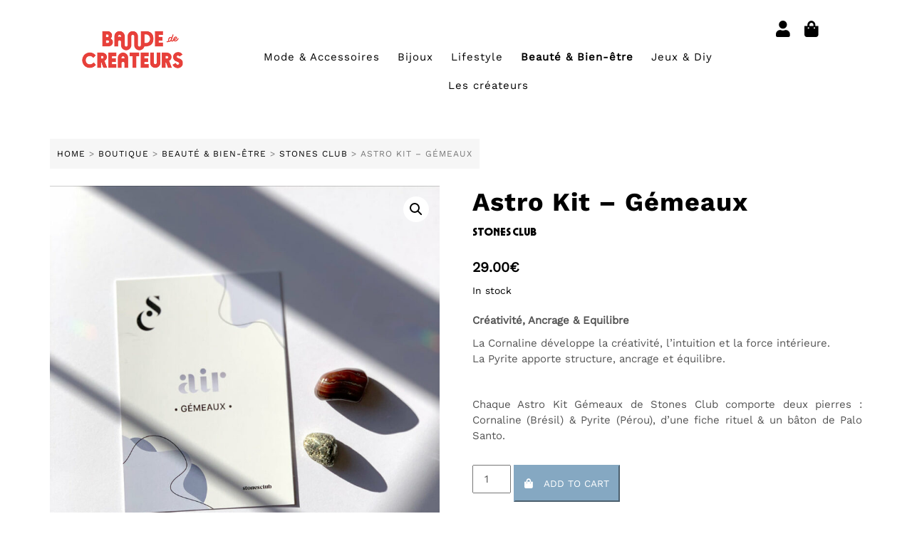

--- FILE ---
content_type: text/html; charset=UTF-8
request_url: https://www.bandedecreateurs.fr/boutique/beaute-et-bien-etre/stonesclub/astro-kit-gemeaux/
body_size: 15938
content:
<!DOCTYPE html>
<html lang="fr-FR">
<head>
    <meta charset="UTF-8" />
    <meta http-equiv="X-UA-Compatible" content="IE=edge" />
    <meta name="viewport" content="width=device-width, initial-scale=1" />
	<meta name="facebook-domain-verification" content="hix9rfrzax58tbfv4ftjeymt3hwa7t" />
	<meta name="p:domain_verify" content="7b185a24ef326d8cc92b9c2ff210140a"/>
    
    <meta name='robots' content='index, follow, max-image-preview:large, max-snippet:-1, max-video-preview:-1' />

	<!-- This site is optimized with the Yoast SEO plugin v26.8 - https://yoast.com/product/yoast-seo-wordpress/ -->
	<title>Stonesclub - Astro Kit - Gémeaux - Bande de créateurs</title>
	<meta name="description" content="Chaque Astro Kit Gémeaux de Stones Club comporte deux pierres : Cornaline (Brésil) &amp; Pyrite (Pérou), d’une fiche rituel &amp; un bâton de Palo Santo." />
	<link rel="canonical" href="https://www.bandedecreateurs.fr/boutique/beaute-et-bien-etre/stonesclub/astro-kit-gemeaux/" />
	<meta property="og:locale" content="fr_FR" />
	<meta property="og:type" content="article" />
	<meta property="og:title" content="Stonesclub - Astro Kit - Gémeaux - Bande de créateurs" />
	<meta property="og:description" content="Chaque Astro Kit Gémeaux de Stones Club comporte deux pierres : Cornaline (Brésil) &amp; Pyrite (Pérou), d’une fiche rituel &amp; un bâton de Palo Santo." />
	<meta property="og:url" content="https://www.bandedecreateurs.fr/boutique/beaute-et-bien-etre/stonesclub/astro-kit-gemeaux/" />
	<meta property="og:site_name" content="Bande de Créateurs" />
	<meta property="article:publisher" content="https://www.facebook.com/LaBandedeCreateurs/" />
	<meta property="article:modified_time" content="2022-03-05T17:34:13+00:00" />
	<meta property="og:image" content="https://www.bandedecreateurs.fr/wp-content/uploads/2022/03/stonesclub_astrokit_air_gémeaux.jpg" />
	<meta property="og:image:width" content="900" />
	<meta property="og:image:height" content="900" />
	<meta property="og:image:type" content="image/jpeg" />
	<meta name="twitter:card" content="summary_large_image" />
	<script type="application/ld+json" class="yoast-schema-graph">{"@context":"https://schema.org","@graph":[{"@type":"WebPage","@id":"https://www.bandedecreateurs.fr/boutique/beaute-et-bien-etre/stonesclub/astro-kit-gemeaux/","url":"https://www.bandedecreateurs.fr/boutique/beaute-et-bien-etre/stonesclub/astro-kit-gemeaux/","name":"Stonesclub - Astro Kit - Gémeaux - Bande de créateurs","isPartOf":{"@id":"https://www.bandedecreateurs.fr/#website"},"primaryImageOfPage":{"@id":"https://www.bandedecreateurs.fr/boutique/beaute-et-bien-etre/stonesclub/astro-kit-gemeaux/#primaryimage"},"image":{"@id":"https://www.bandedecreateurs.fr/boutique/beaute-et-bien-etre/stonesclub/astro-kit-gemeaux/#primaryimage"},"thumbnailUrl":"https://www.bandedecreateurs.fr/wp-content/uploads/2022/03/stonesclub_astrokit_air_gémeaux.jpg","datePublished":"2022-03-04T16:07:24+00:00","dateModified":"2022-03-05T17:34:13+00:00","description":"Chaque Astro Kit Gémeaux de Stones Club comporte deux pierres : Cornaline (Brésil) & Pyrite (Pérou), d’une fiche rituel & un bâton de Palo Santo.","breadcrumb":{"@id":"https://www.bandedecreateurs.fr/boutique/beaute-et-bien-etre/stonesclub/astro-kit-gemeaux/#breadcrumb"},"inLanguage":"fr-FR","potentialAction":[{"@type":"ReadAction","target":["https://www.bandedecreateurs.fr/boutique/beaute-et-bien-etre/stonesclub/astro-kit-gemeaux/"]}]},{"@type":"ImageObject","inLanguage":"fr-FR","@id":"https://www.bandedecreateurs.fr/boutique/beaute-et-bien-etre/stonesclub/astro-kit-gemeaux/#primaryimage","url":"https://www.bandedecreateurs.fr/wp-content/uploads/2022/03/stonesclub_astrokit_air_gémeaux.jpg","contentUrl":"https://www.bandedecreateurs.fr/wp-content/uploads/2022/03/stonesclub_astrokit_air_gémeaux.jpg","width":900,"height":900},{"@type":"BreadcrumbList","@id":"https://www.bandedecreateurs.fr/boutique/beaute-et-bien-etre/stonesclub/astro-kit-gemeaux/#breadcrumb","itemListElement":[{"@type":"ListItem","position":1,"name":"Accueil","item":"https://www.bandedecreateurs.fr/"},{"@type":"ListItem","position":2,"name":"Boutique","item":"https://www.bandedecreateurs.fr/?page_id=7616"},{"@type":"ListItem","position":3,"name":"Robe Juliette vert émeraude"}]},{"@type":"WebSite","@id":"https://www.bandedecreateurs.fr/#website","url":"https://www.bandedecreateurs.fr/","name":"Bande de Créateurs","description":"Pop-Up","publisher":{"@id":"https://www.bandedecreateurs.fr/#organization"},"potentialAction":[{"@type":"SearchAction","target":{"@type":"EntryPoint","urlTemplate":"https://www.bandedecreateurs.fr/?s={search_term_string}"},"query-input":{"@type":"PropertyValueSpecification","valueRequired":true,"valueName":"search_term_string"}}],"inLanguage":"fr-FR"},{"@type":"Organization","@id":"https://www.bandedecreateurs.fr/#organization","name":"bande de créateurs","url":"https://www.bandedecreateurs.fr/","logo":{"@type":"ImageObject","inLanguage":"fr-FR","@id":"https://www.bandedecreateurs.fr/#/schema/logo/image/","url":"https://www.bandedecreateurs.fr/wp-content/uploads/2017/08/bandedecreateurs_logo_noirfondtransparent.png","contentUrl":"https://www.bandedecreateurs.fr/wp-content/uploads/2017/08/bandedecreateurs_logo_noirfondtransparent.png","width":1950,"height":1950,"caption":"bande de créateurs"},"image":{"@id":"https://www.bandedecreateurs.fr/#/schema/logo/image/"},"sameAs":["https://www.facebook.com/LaBandedeCreateurs/","https://www.instagram.com/bandedecreateurs/","https://fr.linkedin.com/company/bande-de-crateurs"]}]}</script>
	<!-- / Yoast SEO plugin. -->


<link rel='dns-prefetch' href='//fonts.googleapis.com' />
<link rel='dns-prefetch' href='//use.fontawesome.com' />
<link rel="alternate" type="application/rss+xml" title="Bande de Créateurs &raquo; Flux" href="https://www.bandedecreateurs.fr/feed/" />
<link rel="alternate" type="application/rss+xml" title="Bande de Créateurs &raquo; Flux des commentaires" href="https://www.bandedecreateurs.fr/comments/feed/" />
<link rel="alternate" title="oEmbed (JSON)" type="application/json+oembed" href="https://www.bandedecreateurs.fr/wp-json/oembed/1.0/embed?url=https%3A%2F%2Fwww.bandedecreateurs.fr%2Fboutique%2Fbeaute-et-bien-etre%2Fstonesclub%2Fastro-kit-gemeaux%2F" />
<link rel="alternate" title="oEmbed (XML)" type="text/xml+oembed" href="https://www.bandedecreateurs.fr/wp-json/oembed/1.0/embed?url=https%3A%2F%2Fwww.bandedecreateurs.fr%2Fboutique%2Fbeaute-et-bien-etre%2Fstonesclub%2Fastro-kit-gemeaux%2F&#038;format=xml" />
<style id='wp-img-auto-sizes-contain-inline-css' type='text/css'>
img:is([sizes=auto i],[sizes^="auto," i]){contain-intrinsic-size:3000px 1500px}
/*# sourceURL=wp-img-auto-sizes-contain-inline-css */
</style>
<style id='wp-emoji-styles-inline-css' type='text/css'>

	img.wp-smiley, img.emoji {
		display: inline !important;
		border: none !important;
		box-shadow: none !important;
		height: 1em !important;
		width: 1em !important;
		margin: 0 0.07em !important;
		vertical-align: -0.1em !important;
		background: none !important;
		padding: 0 !important;
	}
/*# sourceURL=wp-emoji-styles-inline-css */
</style>
<link rel='stylesheet' id='wp-block-library-css' href='https://www.bandedecreateurs.fr/wp-includes/css/dist/block-library/style.min.css?ver=6.9' type='text/css' media='all' />
<style id='global-styles-inline-css' type='text/css'>
:root{--wp--preset--aspect-ratio--square: 1;--wp--preset--aspect-ratio--4-3: 4/3;--wp--preset--aspect-ratio--3-4: 3/4;--wp--preset--aspect-ratio--3-2: 3/2;--wp--preset--aspect-ratio--2-3: 2/3;--wp--preset--aspect-ratio--16-9: 16/9;--wp--preset--aspect-ratio--9-16: 9/16;--wp--preset--color--black: #000000;--wp--preset--color--cyan-bluish-gray: #abb8c3;--wp--preset--color--white: #ffffff;--wp--preset--color--pale-pink: #f78da7;--wp--preset--color--vivid-red: #cf2e2e;--wp--preset--color--luminous-vivid-orange: #ff6900;--wp--preset--color--luminous-vivid-amber: #fcb900;--wp--preset--color--light-green-cyan: #7bdcb5;--wp--preset--color--vivid-green-cyan: #00d084;--wp--preset--color--pale-cyan-blue: #8ed1fc;--wp--preset--color--vivid-cyan-blue: #0693e3;--wp--preset--color--vivid-purple: #9b51e0;--wp--preset--gradient--vivid-cyan-blue-to-vivid-purple: linear-gradient(135deg,rgb(6,147,227) 0%,rgb(155,81,224) 100%);--wp--preset--gradient--light-green-cyan-to-vivid-green-cyan: linear-gradient(135deg,rgb(122,220,180) 0%,rgb(0,208,130) 100%);--wp--preset--gradient--luminous-vivid-amber-to-luminous-vivid-orange: linear-gradient(135deg,rgb(252,185,0) 0%,rgb(255,105,0) 100%);--wp--preset--gradient--luminous-vivid-orange-to-vivid-red: linear-gradient(135deg,rgb(255,105,0) 0%,rgb(207,46,46) 100%);--wp--preset--gradient--very-light-gray-to-cyan-bluish-gray: linear-gradient(135deg,rgb(238,238,238) 0%,rgb(169,184,195) 100%);--wp--preset--gradient--cool-to-warm-spectrum: linear-gradient(135deg,rgb(74,234,220) 0%,rgb(151,120,209) 20%,rgb(207,42,186) 40%,rgb(238,44,130) 60%,rgb(251,105,98) 80%,rgb(254,248,76) 100%);--wp--preset--gradient--blush-light-purple: linear-gradient(135deg,rgb(255,206,236) 0%,rgb(152,150,240) 100%);--wp--preset--gradient--blush-bordeaux: linear-gradient(135deg,rgb(254,205,165) 0%,rgb(254,45,45) 50%,rgb(107,0,62) 100%);--wp--preset--gradient--luminous-dusk: linear-gradient(135deg,rgb(255,203,112) 0%,rgb(199,81,192) 50%,rgb(65,88,208) 100%);--wp--preset--gradient--pale-ocean: linear-gradient(135deg,rgb(255,245,203) 0%,rgb(182,227,212) 50%,rgb(51,167,181) 100%);--wp--preset--gradient--electric-grass: linear-gradient(135deg,rgb(202,248,128) 0%,rgb(113,206,126) 100%);--wp--preset--gradient--midnight: linear-gradient(135deg,rgb(2,3,129) 0%,rgb(40,116,252) 100%);--wp--preset--font-size--small: 13px;--wp--preset--font-size--medium: 20px;--wp--preset--font-size--large: 36px;--wp--preset--font-size--x-large: 42px;--wp--preset--spacing--20: 0.44rem;--wp--preset--spacing--30: 0.67rem;--wp--preset--spacing--40: 1rem;--wp--preset--spacing--50: 1.5rem;--wp--preset--spacing--60: 2.25rem;--wp--preset--spacing--70: 3.38rem;--wp--preset--spacing--80: 5.06rem;--wp--preset--shadow--natural: 6px 6px 9px rgba(0, 0, 0, 0.2);--wp--preset--shadow--deep: 12px 12px 50px rgba(0, 0, 0, 0.4);--wp--preset--shadow--sharp: 6px 6px 0px rgba(0, 0, 0, 0.2);--wp--preset--shadow--outlined: 6px 6px 0px -3px rgb(255, 255, 255), 6px 6px rgb(0, 0, 0);--wp--preset--shadow--crisp: 6px 6px 0px rgb(0, 0, 0);}:where(.is-layout-flex){gap: 0.5em;}:where(.is-layout-grid){gap: 0.5em;}body .is-layout-flex{display: flex;}.is-layout-flex{flex-wrap: wrap;align-items: center;}.is-layout-flex > :is(*, div){margin: 0;}body .is-layout-grid{display: grid;}.is-layout-grid > :is(*, div){margin: 0;}:where(.wp-block-columns.is-layout-flex){gap: 2em;}:where(.wp-block-columns.is-layout-grid){gap: 2em;}:where(.wp-block-post-template.is-layout-flex){gap: 1.25em;}:where(.wp-block-post-template.is-layout-grid){gap: 1.25em;}.has-black-color{color: var(--wp--preset--color--black) !important;}.has-cyan-bluish-gray-color{color: var(--wp--preset--color--cyan-bluish-gray) !important;}.has-white-color{color: var(--wp--preset--color--white) !important;}.has-pale-pink-color{color: var(--wp--preset--color--pale-pink) !important;}.has-vivid-red-color{color: var(--wp--preset--color--vivid-red) !important;}.has-luminous-vivid-orange-color{color: var(--wp--preset--color--luminous-vivid-orange) !important;}.has-luminous-vivid-amber-color{color: var(--wp--preset--color--luminous-vivid-amber) !important;}.has-light-green-cyan-color{color: var(--wp--preset--color--light-green-cyan) !important;}.has-vivid-green-cyan-color{color: var(--wp--preset--color--vivid-green-cyan) !important;}.has-pale-cyan-blue-color{color: var(--wp--preset--color--pale-cyan-blue) !important;}.has-vivid-cyan-blue-color{color: var(--wp--preset--color--vivid-cyan-blue) !important;}.has-vivid-purple-color{color: var(--wp--preset--color--vivid-purple) !important;}.has-black-background-color{background-color: var(--wp--preset--color--black) !important;}.has-cyan-bluish-gray-background-color{background-color: var(--wp--preset--color--cyan-bluish-gray) !important;}.has-white-background-color{background-color: var(--wp--preset--color--white) !important;}.has-pale-pink-background-color{background-color: var(--wp--preset--color--pale-pink) !important;}.has-vivid-red-background-color{background-color: var(--wp--preset--color--vivid-red) !important;}.has-luminous-vivid-orange-background-color{background-color: var(--wp--preset--color--luminous-vivid-orange) !important;}.has-luminous-vivid-amber-background-color{background-color: var(--wp--preset--color--luminous-vivid-amber) !important;}.has-light-green-cyan-background-color{background-color: var(--wp--preset--color--light-green-cyan) !important;}.has-vivid-green-cyan-background-color{background-color: var(--wp--preset--color--vivid-green-cyan) !important;}.has-pale-cyan-blue-background-color{background-color: var(--wp--preset--color--pale-cyan-blue) !important;}.has-vivid-cyan-blue-background-color{background-color: var(--wp--preset--color--vivid-cyan-blue) !important;}.has-vivid-purple-background-color{background-color: var(--wp--preset--color--vivid-purple) !important;}.has-black-border-color{border-color: var(--wp--preset--color--black) !important;}.has-cyan-bluish-gray-border-color{border-color: var(--wp--preset--color--cyan-bluish-gray) !important;}.has-white-border-color{border-color: var(--wp--preset--color--white) !important;}.has-pale-pink-border-color{border-color: var(--wp--preset--color--pale-pink) !important;}.has-vivid-red-border-color{border-color: var(--wp--preset--color--vivid-red) !important;}.has-luminous-vivid-orange-border-color{border-color: var(--wp--preset--color--luminous-vivid-orange) !important;}.has-luminous-vivid-amber-border-color{border-color: var(--wp--preset--color--luminous-vivid-amber) !important;}.has-light-green-cyan-border-color{border-color: var(--wp--preset--color--light-green-cyan) !important;}.has-vivid-green-cyan-border-color{border-color: var(--wp--preset--color--vivid-green-cyan) !important;}.has-pale-cyan-blue-border-color{border-color: var(--wp--preset--color--pale-cyan-blue) !important;}.has-vivid-cyan-blue-border-color{border-color: var(--wp--preset--color--vivid-cyan-blue) !important;}.has-vivid-purple-border-color{border-color: var(--wp--preset--color--vivid-purple) !important;}.has-vivid-cyan-blue-to-vivid-purple-gradient-background{background: var(--wp--preset--gradient--vivid-cyan-blue-to-vivid-purple) !important;}.has-light-green-cyan-to-vivid-green-cyan-gradient-background{background: var(--wp--preset--gradient--light-green-cyan-to-vivid-green-cyan) !important;}.has-luminous-vivid-amber-to-luminous-vivid-orange-gradient-background{background: var(--wp--preset--gradient--luminous-vivid-amber-to-luminous-vivid-orange) !important;}.has-luminous-vivid-orange-to-vivid-red-gradient-background{background: var(--wp--preset--gradient--luminous-vivid-orange-to-vivid-red) !important;}.has-very-light-gray-to-cyan-bluish-gray-gradient-background{background: var(--wp--preset--gradient--very-light-gray-to-cyan-bluish-gray) !important;}.has-cool-to-warm-spectrum-gradient-background{background: var(--wp--preset--gradient--cool-to-warm-spectrum) !important;}.has-blush-light-purple-gradient-background{background: var(--wp--preset--gradient--blush-light-purple) !important;}.has-blush-bordeaux-gradient-background{background: var(--wp--preset--gradient--blush-bordeaux) !important;}.has-luminous-dusk-gradient-background{background: var(--wp--preset--gradient--luminous-dusk) !important;}.has-pale-ocean-gradient-background{background: var(--wp--preset--gradient--pale-ocean) !important;}.has-electric-grass-gradient-background{background: var(--wp--preset--gradient--electric-grass) !important;}.has-midnight-gradient-background{background: var(--wp--preset--gradient--midnight) !important;}.has-small-font-size{font-size: var(--wp--preset--font-size--small) !important;}.has-medium-font-size{font-size: var(--wp--preset--font-size--medium) !important;}.has-large-font-size{font-size: var(--wp--preset--font-size--large) !important;}.has-x-large-font-size{font-size: var(--wp--preset--font-size--x-large) !important;}
/*# sourceURL=global-styles-inline-css */
</style>

<link rel='stylesheet' id='swiper-css-css' href='https://www.bandedecreateurs.fr/wp-content/plugins/instagram-widget-by-wpzoom/dist/styles/library/swiper.css?ver=7.4.1' type='text/css' media='all' />
<link rel='stylesheet' id='dashicons-css' href='https://www.bandedecreateurs.fr/wp-includes/css/dashicons.min.css?ver=6.9' type='text/css' media='all' />
<link rel='stylesheet' id='magnific-popup-css' href='https://www.bandedecreateurs.fr/wp-content/plugins/instagram-widget-by-wpzoom/dist/styles/library/magnific-popup.css?ver=2.3.2' type='text/css' media='all' />
<link rel='stylesheet' id='wpz-insta_block-frontend-style-css' href='https://www.bandedecreateurs.fr/wp-content/plugins/instagram-widget-by-wpzoom/dist/styles/frontend/index.css?ver=css-4b331c57b581' type='text/css' media='all' />
<style id='classic-theme-styles-inline-css' type='text/css'>
/*! This file is auto-generated */
.wp-block-button__link{color:#fff;background-color:#32373c;border-radius:9999px;box-shadow:none;text-decoration:none;padding:calc(.667em + 2px) calc(1.333em + 2px);font-size:1.125em}.wp-block-file__button{background:#32373c;color:#fff;text-decoration:none}
/*# sourceURL=/wp-includes/css/classic-themes.min.css */
</style>
<style id='font-awesome-svg-styles-default-inline-css' type='text/css'>
.svg-inline--fa {
  display: inline-block;
  height: 1em;
  overflow: visible;
  vertical-align: -.125em;
}
/*# sourceURL=font-awesome-svg-styles-default-inline-css */
</style>
<link rel='stylesheet' id='font-awesome-svg-styles-css' href='https://www.bandedecreateurs.fr/wp-content/uploads/font-awesome/v5.15.3/css/svg-with-js.css' type='text/css' media='all' />
<style id='font-awesome-svg-styles-inline-css' type='text/css'>
   .wp-block-font-awesome-icon svg::before,
   .wp-rich-text-font-awesome-icon svg::before {content: unset;}
/*# sourceURL=font-awesome-svg-styles-inline-css */
</style>
<link rel='stylesheet' id='foobox-free-min-css' href='https://www.bandedecreateurs.fr/wp-content/plugins/foobox-image-lightbox/free/css/foobox.free.min.css?ver=2.7.41' type='text/css' media='all' />
<link rel='stylesheet' id='contact-form-7-css' href='https://www.bandedecreateurs.fr/wp-content/plugins/contact-form-7/includes/css/styles.css?ver=6.1.4' type='text/css' media='all' />
<link rel='stylesheet' id='photoswipe-css' href='https://www.bandedecreateurs.fr/wp-content/plugins/woocommerce/assets/css/photoswipe/photoswipe.min.css?ver=8.7.2' type='text/css' media='all' />
<link rel='stylesheet' id='photoswipe-default-skin-css' href='https://www.bandedecreateurs.fr/wp-content/plugins/woocommerce/assets/css/photoswipe/default-skin/default-skin.min.css?ver=8.7.2' type='text/css' media='all' />
<link rel='stylesheet' id='woocommerce-layout-css' href='https://www.bandedecreateurs.fr/wp-content/plugins/woocommerce/assets/css/woocommerce-layout.css?ver=8.7.2' type='text/css' media='all' />
<link rel='stylesheet' id='woocommerce-smallscreen-css' href='https://www.bandedecreateurs.fr/wp-content/plugins/woocommerce/assets/css/woocommerce-smallscreen.css?ver=8.7.2' type='text/css' media='only screen and (max-width: 768px)' />
<link rel='stylesheet' id='woocommerce-general-css' href='https://www.bandedecreateurs.fr/wp-content/plugins/woocommerce/assets/css/woocommerce.css?ver=8.7.2' type='text/css' media='all' />
<style id='woocommerce-inline-inline-css' type='text/css'>
.woocommerce form .form-row .required { visibility: visible; }
/*# sourceURL=woocommerce-inline-inline-css */
</style>
<link rel='stylesheet' id='kale-googlefont1-css' href='//fonts.googleapis.com/css?family=Montserrat%3A400%2C700&#038;ver=6.9' type='text/css' media='all' />
<link rel='stylesheet' id='kale-googlefont2-css' href='//fonts.googleapis.com/css?family=Lato%3A400%2C700%2C300%2C300italic%2C400italic%2C700italic&#038;ver=6.9' type='text/css' media='all' />
<link rel='stylesheet' id='kale-googlefont3-css' href='//fonts.googleapis.com/css?family=Raleway%3A200&#038;ver=6.9' type='text/css' media='all' />
<link rel='stylesheet' id='kale-googlefont4-css' href='//fonts.googleapis.com/css?family=Caveat&#038;ver=6.9' type='text/css' media='all' />
<link rel='stylesheet' id='bootstrap-css' href='https://www.bandedecreateurs.fr/wp-content/themes/BDC/assets/css/bootstrap.min.css?ver=6.9' type='text/css' media='all' />
<link rel='stylesheet' id='bootstrap-select-css' href='https://www.bandedecreateurs.fr/wp-content/themes/BDC/assets/css/bootstrap-select.min.css?ver=6.9' type='text/css' media='all' />
<link rel='stylesheet' id='smartmenus-bootstrap-css' href='https://www.bandedecreateurs.fr/wp-content/themes/BDC/assets/css/jquery.smartmenus.bootstrap.css?ver=6.9' type='text/css' media='all' />
<link rel='stylesheet' id='font-awesome-css' href='https://www.bandedecreateurs.fr/wp-content/themes/BDC/assets/css/font-awesome.min.css?ver=6.9' type='text/css' media='all' />
<link rel='stylesheet' id='owl-carousel-css' href='https://www.bandedecreateurs.fr/wp-content/themes/BDC/assets/css/owl.carousel.css?ver=6.9' type='text/css' media='all' />
<link rel='stylesheet' id='kale-style-css' href='https://www.bandedecreateurs.fr/wp-content/themes/BDC/style.css?ver=6.9' type='text/css' media='all' />
<link rel='stylesheet' id='font-awesome-official-css' href='https://use.fontawesome.com/releases/v5.15.3/css/all.css' type='text/css' media='all' integrity="sha384-SZXxX4whJ79/gErwcOYf+zWLeJdY/qpuqC4cAa9rOGUstPomtqpuNWT9wdPEn2fk" crossorigin="anonymous" />
<link rel='stylesheet' id='font-awesome-official-v4shim-css' href='https://use.fontawesome.com/releases/v5.15.3/css/v4-shims.css' type='text/css' media='all' integrity="sha384-C2B+KlPW+WkR0Ld9loR1x3cXp7asA0iGVodhCoJ4hwrWm/d9qKS59BGisq+2Y0/D" crossorigin="anonymous" />
<style id='font-awesome-official-v4shim-inline-css' type='text/css'>
@font-face {
font-family: "FontAwesome";
font-display: block;
src: url("https://use.fontawesome.com/releases/v5.15.3/webfonts/fa-brands-400.eot"),
		url("https://use.fontawesome.com/releases/v5.15.3/webfonts/fa-brands-400.eot?#iefix") format("embedded-opentype"),
		url("https://use.fontawesome.com/releases/v5.15.3/webfonts/fa-brands-400.woff2") format("woff2"),
		url("https://use.fontawesome.com/releases/v5.15.3/webfonts/fa-brands-400.woff") format("woff"),
		url("https://use.fontawesome.com/releases/v5.15.3/webfonts/fa-brands-400.ttf") format("truetype"),
		url("https://use.fontawesome.com/releases/v5.15.3/webfonts/fa-brands-400.svg#fontawesome") format("svg");
}

@font-face {
font-family: "FontAwesome";
font-display: block;
src: url("https://use.fontawesome.com/releases/v5.15.3/webfonts/fa-solid-900.eot"),
		url("https://use.fontawesome.com/releases/v5.15.3/webfonts/fa-solid-900.eot?#iefix") format("embedded-opentype"),
		url("https://use.fontawesome.com/releases/v5.15.3/webfonts/fa-solid-900.woff2") format("woff2"),
		url("https://use.fontawesome.com/releases/v5.15.3/webfonts/fa-solid-900.woff") format("woff"),
		url("https://use.fontawesome.com/releases/v5.15.3/webfonts/fa-solid-900.ttf") format("truetype"),
		url("https://use.fontawesome.com/releases/v5.15.3/webfonts/fa-solid-900.svg#fontawesome") format("svg");
}

@font-face {
font-family: "FontAwesome";
font-display: block;
src: url("https://use.fontawesome.com/releases/v5.15.3/webfonts/fa-regular-400.eot"),
		url("https://use.fontawesome.com/releases/v5.15.3/webfonts/fa-regular-400.eot?#iefix") format("embedded-opentype"),
		url("https://use.fontawesome.com/releases/v5.15.3/webfonts/fa-regular-400.woff2") format("woff2"),
		url("https://use.fontawesome.com/releases/v5.15.3/webfonts/fa-regular-400.woff") format("woff"),
		url("https://use.fontawesome.com/releases/v5.15.3/webfonts/fa-regular-400.ttf") format("truetype"),
		url("https://use.fontawesome.com/releases/v5.15.3/webfonts/fa-regular-400.svg#fontawesome") format("svg");
unicode-range: U+F004-F005,U+F007,U+F017,U+F022,U+F024,U+F02E,U+F03E,U+F044,U+F057-F059,U+F06E,U+F070,U+F075,U+F07B-F07C,U+F080,U+F086,U+F089,U+F094,U+F09D,U+F0A0,U+F0A4-F0A7,U+F0C5,U+F0C7-F0C8,U+F0E0,U+F0EB,U+F0F3,U+F0F8,U+F0FE,U+F111,U+F118-F11A,U+F11C,U+F133,U+F144,U+F146,U+F14A,U+F14D-F14E,U+F150-F152,U+F15B-F15C,U+F164-F165,U+F185-F186,U+F191-F192,U+F1AD,U+F1C1-F1C9,U+F1CD,U+F1D8,U+F1E3,U+F1EA,U+F1F6,U+F1F9,U+F20A,U+F247-F249,U+F24D,U+F254-F25B,U+F25D,U+F267,U+F271-F274,U+F279,U+F28B,U+F28D,U+F2B5-F2B6,U+F2B9,U+F2BB,U+F2BD,U+F2C1-F2C2,U+F2D0,U+F2D2,U+F2DC,U+F2ED,U+F328,U+F358-F35B,U+F3A5,U+F3D1,U+F410,U+F4AD;
}
/*# sourceURL=font-awesome-official-v4shim-inline-css */
</style>
<script type="text/javascript" src="https://www.bandedecreateurs.fr/wp-includes/js/jquery/jquery.min.js?ver=3.7.1" id="jquery-core-js"></script>
<script type="text/javascript" src="https://www.bandedecreateurs.fr/wp-includes/js/jquery/jquery-migrate.min.js?ver=3.4.1" id="jquery-migrate-js"></script>
<script type="text/javascript" src="https://www.bandedecreateurs.fr/wp-includes/js/underscore.min.js?ver=1.13.7" id="underscore-js"></script>
<script type="text/javascript" id="wp-util-js-extra">
/* <![CDATA[ */
var _wpUtilSettings = {"ajax":{"url":"/wp-admin/admin-ajax.php"}};
//# sourceURL=wp-util-js-extra
/* ]]> */
</script>
<script type="text/javascript" src="https://www.bandedecreateurs.fr/wp-includes/js/wp-util.min.js?ver=6.9" id="wp-util-js"></script>
<script type="text/javascript" src="https://www.bandedecreateurs.fr/wp-content/plugins/instagram-widget-by-wpzoom/dist/scripts/library/magnific-popup.js?ver=1768514218" id="magnific-popup-js"></script>
<script type="text/javascript" src="https://www.bandedecreateurs.fr/wp-content/plugins/instagram-widget-by-wpzoom/dist/scripts/library/swiper.js?ver=7.4.1" id="swiper-js-js"></script>
<script type="text/javascript" src="https://www.bandedecreateurs.fr/wp-content/plugins/instagram-widget-by-wpzoom/dist/scripts/frontend/block.js?ver=6c9dcb21b2da662ca82d" id="wpz-insta_block-frontend-script-js"></script>
<script type="text/javascript" src="https://www.bandedecreateurs.fr/wp-content/plugins/woocommerce/assets/js/zoom/jquery.zoom.min.js?ver=1.7.21-wc.8.7.2" id="zoom-js" defer="defer" data-wp-strategy="defer"></script>
<script type="text/javascript" src="https://www.bandedecreateurs.fr/wp-content/plugins/woocommerce/assets/js/flexslider/jquery.flexslider.min.js?ver=2.7.2-wc.8.7.2" id="flexslider-js" defer="defer" data-wp-strategy="defer"></script>
<script type="text/javascript" src="https://www.bandedecreateurs.fr/wp-content/plugins/woocommerce/assets/js/photoswipe/photoswipe.min.js?ver=4.1.1-wc.8.7.2" id="photoswipe-js" defer="defer" data-wp-strategy="defer"></script>
<script type="text/javascript" src="https://www.bandedecreateurs.fr/wp-content/plugins/woocommerce/assets/js/photoswipe/photoswipe-ui-default.min.js?ver=4.1.1-wc.8.7.2" id="photoswipe-ui-default-js" defer="defer" data-wp-strategy="defer"></script>
<script type="text/javascript" id="wc-single-product-js-extra">
/* <![CDATA[ */
var wc_single_product_params = {"i18n_required_rating_text":"Please select a rating","review_rating_required":"yes","flexslider":{"rtl":false,"animation":"slide","smoothHeight":true,"directionNav":false,"controlNav":"thumbnails","slideshow":false,"animationSpeed":500,"animationLoop":false,"allowOneSlide":false},"zoom_enabled":"1","zoom_options":[],"photoswipe_enabled":"1","photoswipe_options":{"shareEl":false,"closeOnScroll":false,"history":false,"hideAnimationDuration":0,"showAnimationDuration":0},"flexslider_enabled":"1"};
//# sourceURL=wc-single-product-js-extra
/* ]]> */
</script>
<script type="text/javascript" src="https://www.bandedecreateurs.fr/wp-content/plugins/woocommerce/assets/js/frontend/single-product.min.js?ver=8.7.2" id="wc-single-product-js" defer="defer" data-wp-strategy="defer"></script>
<script type="text/javascript" src="https://www.bandedecreateurs.fr/wp-content/plugins/woocommerce/assets/js/jquery-blockui/jquery.blockUI.min.js?ver=2.7.0-wc.8.7.2" id="jquery-blockui-js" defer="defer" data-wp-strategy="defer"></script>
<script type="text/javascript" src="https://www.bandedecreateurs.fr/wp-content/plugins/woocommerce/assets/js/js-cookie/js.cookie.min.js?ver=2.1.4-wc.8.7.2" id="js-cookie-js" defer="defer" data-wp-strategy="defer"></script>
<script type="text/javascript" id="woocommerce-js-extra">
/* <![CDATA[ */
var woocommerce_params = {"ajax_url":"/wp-admin/admin-ajax.php","wc_ajax_url":"/?wc-ajax=%%endpoint%%"};
//# sourceURL=woocommerce-js-extra
/* ]]> */
</script>
<script type="text/javascript" src="https://www.bandedecreateurs.fr/wp-content/plugins/woocommerce/assets/js/frontend/woocommerce.min.js?ver=8.7.2" id="woocommerce-js" defer="defer" data-wp-strategy="defer"></script>
<script type="text/javascript" id="foobox-free-min-js-before">
/* <![CDATA[ */
/* Run FooBox FREE (v2.7.41) */
var FOOBOX = window.FOOBOX = {
	ready: true,
	disableOthers: false,
	o: {wordpress: { enabled: true },
		captions: { dataTitle: ["captionTitle","title"], dataDesc: ["captionDesc","description"] },
		rel: '',
		excludes:'.fbx-link,.nofoobox,.nolightbox,a[href*="pinterest.com/pin/create/button/"]',
		affiliate : { enabled: false },
		error: "Impossible de charger l’élément"},
	selectors: [
		".gallery", ".wp-block-gallery", ".wp-block-image", "a:has(img[class*=wp-image-])", ".foobox"
	],
	pre: function( $ ){
		// Custom JavaScript (Pre)
		
	},
	post: function( $ ){
		// Custom JavaScript (Post)
		
		// Custom Captions Code
		
	},
	custom: function( $ ){
		// Custom Extra JS
		
	}
};
//# sourceURL=foobox-free-min-js-before
/* ]]> */
</script>
<script type="text/javascript" src="https://www.bandedecreateurs.fr/wp-content/plugins/foobox-image-lightbox/free/js/foobox.free.min.js?ver=2.7.41" id="foobox-free-min-js"></script>
<link rel="https://api.w.org/" href="https://www.bandedecreateurs.fr/wp-json/" /><link rel="alternate" title="JSON" type="application/json" href="https://www.bandedecreateurs.fr/wp-json/wp/v2/product/9745" /><link rel="EditURI" type="application/rsd+xml" title="RSD" href="https://www.bandedecreateurs.fr/xmlrpc.php?rsd" />
<meta name="generator" content="WordPress 6.9" />
<meta name="generator" content="WooCommerce 8.7.2" />
<link rel='shortlink' href='https://www.bandedecreateurs.fr/?p=9745' />
	<noscript><style>.woocommerce-product-gallery{ opacity: 1 !important; }</style></noscript>
	<style>.frontpage-banner:before, .frontpage-slider .owl-carousel-item:before{content:none;}</style><link rel="icon" href="https://www.bandedecreateurs.fr/wp-content/uploads/2023/04/cropped-favico-32x32.png" sizes="32x32" />
<link rel="icon" href="https://www.bandedecreateurs.fr/wp-content/uploads/2023/04/cropped-favico-192x192.png" sizes="192x192" />
<link rel="apple-touch-icon" href="https://www.bandedecreateurs.fr/wp-content/uploads/2023/04/cropped-favico-180x180.png" />
<meta name="msapplication-TileImage" content="https://www.bandedecreateurs.fr/wp-content/uploads/2023/04/cropped-favico-270x270.png" />
		<style type="text/css" id="wp-custom-css">
			.wpcf7-response-output {
    border-color: #46b471;
    font-size: 120%;
    font-weight: bold;
}		</style>
		</head>




<body class="wp-singular product-template-default single single-product postid-9745 wp-theme-BDC theme-BDC woocommerce woocommerce-page woocommerce-no-js">

<!--			
			
<div class="msgbannertop">
Nous sommes actuellement en congés.<br><b>Les commandes passées entre le 12 et le 22 Août 2022 seront traitées dès notre retour.</b>
<br>
Merci pour votre compréhension.</div>
-->



<div class="headerwmenu">
        <!-- Header Row 3 -->
		
            <div class="header-row-3">
	
				

			<div class="col-md-2 col-xs-4 cologo"><A HREF="/"><IMG SRC="https://www.bandedecreateurs.fr/wp-content/uploads/2021/02/bdc-logo.png" class="img-responsive imglogo"></A>
			
					


		<!--	<div class="rslogo">
		 <a href="https://www.instagram.com/bandedecreateurs/" target="_blank"><i class="fa fa-instagram rsfooter"></i></a>&nbsp;&nbsp;&nbsp;&nbsp;<a href="https://www.facebook.com/LaBandedeCreateurs" target="_blank"><i class="fa fa-facebook-official rsfooter"></i></a>
		 </div>-->

	
		



			
			
			
</div>
                <div class="col-md-9 col-xs-8 colmenu">
				
			
			
		
				
<nav class="navbar navbar-default">
                    <div class="navbar-header">
					 <button type="button" class="navbar-toggle collapsed" data-bs-toggle="collapse" data-bs-target=".header-row-3 .navbar-collapse" aria-expanded="false">
                        <span class="sr-only">Toggle Navigation</span>
                        <span class="icon-bar"></span>
                        <span class="icon-bar"></span>
                        <span class="icon-bar"></span>
                        </button>
                    </div>
					
					
<div class="navbar-collapse collapse"><ul id="menu-boutique" class="nav navbar-nav"><li id="menu-item-7760" class="menu-item menu-item-type-taxonomy menu-item-object-product_cat menu-item-7760"><a href="https://www.bandedecreateurs.fr/boutique/cat/mode-et-accessoires/">Mode &#038; Accessoires</a></li>
<li id="menu-item-7735" class="menu-item menu-item-type-taxonomy menu-item-object-product_cat menu-item-7735"><a href="https://www.bandedecreateurs.fr/boutique/cat/bijoux/">Bijoux</a></li>
<li id="menu-item-7742" class="menu-item menu-item-type-taxonomy menu-item-object-product_cat menu-item-7742"><a href="https://www.bandedecreateurs.fr/boutique/cat/lifestyle/">Lifestyle</a></li>
<li id="menu-item-7862" class="menu-item menu-item-type-taxonomy menu-item-object-product_cat current-product-ancestor current-menu-parent current-product-parent menu-item-7862"><a href="https://www.bandedecreateurs.fr/boutique/cat/beaute-et-bien-etre/">Beauté &#038; Bien-être</a></li>
<li id="menu-item-7741" class="menu-item menu-item-type-taxonomy menu-item-object-product_cat menu-item-7741"><a href="https://www.bandedecreateurs.fr/boutique/cat/jeux-et-diy/">Jeux &#038; Diy</a></li>
<li id="menu-item-7822" class="menu-item menu-item-type-post_type menu-item-object-page menu-item-7822"><a href="https://www.bandedecreateurs.fr/boutique/createurs/">Les créateurs</a></li>
</ul></div>
<div class="visible-xs" style="margin-bottom:15px; margin-top:15px;"><a href="https://www.bandedecreateurs.fr/mon-compte/"><i class="fa fa-user  rsfooter"></i></a>&nbsp;&nbsp;&nbsp;&nbsp;<a href="https://www.bandedecreateurs.fr/panier/"><i class="fa fa-shopping-bag  rsfooter"></i></a></div>
</nav>
				
				
				</div>
				

				
				
						
				
		


				
<div class="col-md-1 famenu">
				<a href="https://www.bandedecreateurs.fr/mon-compte/"><i class="fa fa-user  rsfooter"></i></a>&nbsp;&nbsp;&nbsp;&nbsp;<a href="https://www.bandedecreateurs.fr/panier/"><i class="fa fa-shopping-bag  rsfooter"></i></a>
		
				
				</div>

	
	
	
				
				
            </div>
            <!-- /Header Row 3 -->
			
	


			
			
			
            
			
			
			
			
	




		
		
		




			
			
			
			
			
			
			
			
			
			
			
			
			
			
   
		</div>
		<div style="clear:both; margin-bottom:10px;"></div>
		
		
		
		

<div class="main-wrapper">
    <div class="container">
        
        <!-- Header -->
        <div class="header">
        
                        <!-- Header Row 1 -->
            <div class="header-row-1">
                <div class="row">
				
					<!-- Widget / Social Menu -->
                    <div class="col-sm-6 header-row-1-left">
					                    </div>
					<!-- /Widget / Social Menu -->
					
                    <!-- Widget / Top Menu -->
					<div class="col-sm-6 header-row-1-right">
										</div>
					<!-- /Widget / Top Menu -->
					
                </div>
            </div>
			<div class="header-row-1-toggle"><i class="fa fa-angle-down"></i></div>
            <!-- /Header Row 1 -->
               
            
            
    
        <!-- /Header -->
        
        
	
    
           <nav class="woocommerce-breadcrumb" aria-label="Breadcrumb"><a href="https://www.bandedecreateurs.fr">Home</a> &gt; <a href="https://www.bandedecreateurs.fr/?page_id=7616">Boutique</a> &gt; <a href="https://www.bandedecreateurs.fr/boutique/cat/beaute-et-bien-etre/">Beauté &amp; Bien-Être</a> &gt; <a href="https://www.bandedecreateurs.fr/boutique/cat/beaute-et-bien-etre/stonesclub/">STONES CLUB</a> &gt; Astro Kit &#8211; Gémeaux</nav>    
		
		
	



		



					
				
					


<!-- Two Columns -->
<div class="row two-columns">
    <!-- Main Column -->
        <div class="main-column  col-md-12 ">
            
        <!-- Page Content -->
        <div id="page-woocommerce" class="entry entry-page post-9745 product type-product status-publish has-post-thumbnail product_cat-beaute-et-bien-etre product_cat-stonesclub first instock taxable shipping-taxable purchasable product-type-simple">
        
            <div class="woocommerce-notices-wrapper"></div><div id="product-9745" class="product type-product post-9745 status-publish instock product_cat-beaute-et-bien-etre product_cat-stonesclub has-post-thumbnail taxable shipping-taxable purchasable product-type-simple">

	<div class="woocommerce-product-gallery woocommerce-product-gallery--with-images woocommerce-product-gallery--columns-4 images" data-columns="4" style="opacity: 0; transition: opacity .25s ease-in-out;">
	<figure class="woocommerce-product-gallery__wrapper">
		<div data-thumb="https://www.bandedecreateurs.fr/wp-content/uploads/2022/03/stonesclub_astrokit_air_gémeaux-100x100.jpg" data-thumb-alt="" class="woocommerce-product-gallery__image"><a href="https://www.bandedecreateurs.fr/wp-content/uploads/2022/03/stonesclub_astrokit_air_gémeaux.jpg"><img width="800" height="800" src="https://www.bandedecreateurs.fr/wp-content/uploads/2022/03/stonesclub_astrokit_air_gémeaux-800x800.jpg" class="wp-post-image" alt="" title="stonesclub_astrokit_air_gémeaux" data-caption="" data-src="https://www.bandedecreateurs.fr/wp-content/uploads/2022/03/stonesclub_astrokit_air_gémeaux.jpg" data-large_image="https://www.bandedecreateurs.fr/wp-content/uploads/2022/03/stonesclub_astrokit_air_gémeaux.jpg" data-large_image_width="900" data-large_image_height="900" decoding="async" fetchpriority="high" srcset="https://www.bandedecreateurs.fr/wp-content/uploads/2022/03/stonesclub_astrokit_air_gémeaux-800x800.jpg 800w, https://www.bandedecreateurs.fr/wp-content/uploads/2022/03/stonesclub_astrokit_air_gémeaux-500x500.jpg 500w, https://www.bandedecreateurs.fr/wp-content/uploads/2022/03/stonesclub_astrokit_air_gémeaux-100x100.jpg 100w, https://www.bandedecreateurs.fr/wp-content/uploads/2022/03/stonesclub_astrokit_air_gémeaux-400x400.jpg 400w, https://www.bandedecreateurs.fr/wp-content/uploads/2022/03/stonesclub_astrokit_air_gémeaux-768x768.jpg 768w, https://www.bandedecreateurs.fr/wp-content/uploads/2022/03/stonesclub_astrokit_air_gémeaux.jpg 900w" sizes="(max-width: 800px) 100vw, 800px" /></a></div>	</figure>
</div>

	<div class="summary entry-summary">
		<h1 class="product_title entry-title">Astro Kit &#8211; Gémeaux</h1><div>

	
		
	

	<H2 class='brandcat'><A HREF='https://www.bandedecreateurs.fr/boutique/cat/beaute-et-bien-etre/stonesclub/'>STONES CLUB</A></H2>
	
	
</div>
<p class="price"><span class="woocommerce-Price-amount amount"><bdi>29.00<span class="woocommerce-Price-currencySymbol">&euro;</span></bdi></span></p>
<p class="stock in-stock">In stock</p><div class="woocommerce-product-details__short-description">
	<p><strong>Créativité, Ancrage &amp; Equilibre</strong></p>
<p>La Cornaline développe la créativité, l’intuition et la force intérieure.<br />
La Pyrite apporte structure, ancrage et équilibre.</p>
<p>&nbsp;</p>
<p>Chaque Astro Kit Gémeaux de Stones Club comporte deux pierres : Cornaline (Brésil) &amp; Pyrite (Pérou), d’une fiche rituel &amp; un bâton de Palo Santo.</p>
</div>



	
	<form class="cart" action="https://www.bandedecreateurs.fr/boutique/beaute-et-bien-etre/stonesclub/astro-kit-gemeaux/" method="post" enctype='multipart/form-data'>
		
			<div class="quantity">
				<label class="screen-reader-text" for="quantity_697259df25d12">Astro Kit - Gémeaux quantity</label>
		<input
			type="number"
			id="quantity_697259df25d12"
			class="input-text qty text"
			step="1"
			min="1"
			max="3"
			name="quantity"
			value="1"
			title="Qty"
			size="4"
			placeholder=""
			inputmode="numeric"
			autocomplete="off"
		/>
			</div>
	
		<button type="submit" name="add-to-cart" value="9745" class="single_add_to_cart_button button alt"><i class="fa fa-shopping-bag"></i>&nbsp;&nbsp;&nbsp;Add to cart</button>

			</form>

	
	</div>

	
	<section class="up-sells upsells products">
					<h2>You may also like&hellip;</h2>
		
		<ul class="products columns-4">

			
				<li class="product type-product post-9756 status-publish first instock product_cat-beaute-et-bien-etre product_cat-stonesclub has-post-thumbnail taxable shipping-taxable purchasable product-type-simple">



	<a href="https://www.bandedecreateurs.fr/boutique/beaute-et-bien-etre/stonesclub/astro-kit-taureau/" class="woocommerce-LoopProduct-link woocommerce-loop-product__link"><img width="500" height="500" src="https://www.bandedecreateurs.fr/wp-content/uploads/2022/03/stonesclub_astrokit_terre_taureau-500x500.jpg" class="attachment-woocommerce_thumbnail size-woocommerce_thumbnail" alt="" decoding="async" srcset="https://www.bandedecreateurs.fr/wp-content/uploads/2022/03/stonesclub_astrokit_terre_taureau-500x500.jpg 500w, https://www.bandedecreateurs.fr/wp-content/uploads/2022/03/stonesclub_astrokit_terre_taureau-100x100.jpg 100w, https://www.bandedecreateurs.fr/wp-content/uploads/2022/03/stonesclub_astrokit_terre_taureau-800x800.jpg 800w, https://www.bandedecreateurs.fr/wp-content/uploads/2022/03/stonesclub_astrokit_terre_taureau-400x400.jpg 400w, https://www.bandedecreateurs.fr/wp-content/uploads/2022/03/stonesclub_astrokit_terre_taureau-768x768.jpg 768w, https://www.bandedecreateurs.fr/wp-content/uploads/2022/03/stonesclub_astrokit_terre_taureau.jpg 900w" sizes="(max-width: 500px) 100vw, 500px" /><H3 class='brandcat'><A HREF='https://www.bandedecreateurs.fr/boutique/cat/beaute-et-bien-etre/stonesclub/'>STONES CLUB</A></H3><h2 class="woocommerce-loop-product__title">Astro Kit &#8211; Taureau</h2>
	<span class="price"><span class="woocommerce-Price-amount amount"><bdi>29.00<span class="woocommerce-Price-currencySymbol">&euro;</span></bdi></span></span>
</li>

			
				<li class="product type-product post-9748 status-publish instock product_cat-beaute-et-bien-etre product_cat-stonesclub has-post-thumbnail taxable shipping-taxable purchasable product-type-simple">



	<a href="https://www.bandedecreateurs.fr/boutique/beaute-et-bien-etre/stonesclub/astro-kit-lion/" class="woocommerce-LoopProduct-link woocommerce-loop-product__link"><img width="500" height="500" src="https://www.bandedecreateurs.fr/wp-content/uploads/2022/03/stonesclub_astrokit_feu_lion-500x500.jpg" class="attachment-woocommerce_thumbnail size-woocommerce_thumbnail" alt="" decoding="async" srcset="https://www.bandedecreateurs.fr/wp-content/uploads/2022/03/stonesclub_astrokit_feu_lion-500x500.jpg 500w, https://www.bandedecreateurs.fr/wp-content/uploads/2022/03/stonesclub_astrokit_feu_lion-100x100.jpg 100w, https://www.bandedecreateurs.fr/wp-content/uploads/2022/03/stonesclub_astrokit_feu_lion-800x800.jpg 800w, https://www.bandedecreateurs.fr/wp-content/uploads/2022/03/stonesclub_astrokit_feu_lion-400x400.jpg 400w, https://www.bandedecreateurs.fr/wp-content/uploads/2022/03/stonesclub_astrokit_feu_lion-768x768.jpg 768w, https://www.bandedecreateurs.fr/wp-content/uploads/2022/03/stonesclub_astrokit_feu_lion.jpg 900w" sizes="(max-width: 500px) 100vw, 500px" /><H3 class='brandcat'><A HREF='https://www.bandedecreateurs.fr/boutique/cat/beaute-et-bien-etre/stonesclub/'>STONES CLUB</A></H3><h2 class="woocommerce-loop-product__title">Astro Kit &#8211; Lion</h2>
	<span class="price"><span class="woocommerce-Price-amount amount"><bdi>29.00<span class="woocommerce-Price-currencySymbol">&euro;</span></bdi></span></span>
</li>

			
				<li class="product type-product post-9782 status-publish instock product_cat-beaute-et-bien-etre product_cat-stonesclub has-post-thumbnail taxable shipping-taxable purchasable product-type-simple">



	<a href="https://www.bandedecreateurs.fr/boutique/beaute-et-bien-etre/stonesclub/kit-protection-energie-positive-ancrage/" class="woocommerce-LoopProduct-link woocommerce-loop-product__link"><img width="500" height="500" src="https://www.bandedecreateurs.fr/wp-content/uploads/2022/03/stonesclub_kit3pierres_protection-e1646496170841-500x500.jpg" class="attachment-woocommerce_thumbnail size-woocommerce_thumbnail" alt="" decoding="async" loading="lazy" srcset="https://www.bandedecreateurs.fr/wp-content/uploads/2022/03/stonesclub_kit3pierres_protection-e1646496170841-500x500.jpg 500w, https://www.bandedecreateurs.fr/wp-content/uploads/2022/03/stonesclub_kit3pierres_protection-e1646496170841-100x100.jpg 100w, https://www.bandedecreateurs.fr/wp-content/uploads/2022/03/stonesclub_kit3pierres_protection-e1646496170841-600x599.jpg 600w, https://www.bandedecreateurs.fr/wp-content/uploads/2022/03/stonesclub_kit3pierres_protection-e1646496170841-400x400.jpg 400w, https://www.bandedecreateurs.fr/wp-content/uploads/2022/03/stonesclub_kit3pierres_protection-e1646496170841-768x767.jpg 768w, https://www.bandedecreateurs.fr/wp-content/uploads/2022/03/stonesclub_kit3pierres_protection-e1646496170841.jpg 801w" sizes="auto, (max-width: 500px) 100vw, 500px" /><H3 class='brandcat'><A HREF='https://www.bandedecreateurs.fr/boutique/cat/beaute-et-bien-etre/stonesclub/'>STONES CLUB</A></H3><h2 class="woocommerce-loop-product__title">Kit Protection &#8211; Energie positive &#038; ancrage</h2>
	<span class="price"><span class="woocommerce-Price-amount amount"><bdi>35.00<span class="woocommerce-Price-currencySymbol">&euro;</span></bdi></span></span>
</li>

			
				<li class="product type-product post-9803 status-publish last instock product_cat-beaute-et-bien-etre product_cat-stonesclub has-post-thumbnail taxable shipping-taxable purchasable product-type-simple">



	<a href="https://www.bandedecreateurs.fr/boutique/beaute-et-bien-etre/stonesclub/coffret-initiation-a-la-lithotherapie/" class="woocommerce-LoopProduct-link woocommerce-loop-product__link"><img width="500" height="500" src="https://www.bandedecreateurs.fr/wp-content/uploads/2022/03/stonesclub_kit-initiation_lithotherapie-e1646500034652-500x500.jpg" class="attachment-woocommerce_thumbnail size-woocommerce_thumbnail" alt="" decoding="async" loading="lazy" srcset="https://www.bandedecreateurs.fr/wp-content/uploads/2022/03/stonesclub_kit-initiation_lithotherapie-e1646500034652-500x500.jpg 500w, https://www.bandedecreateurs.fr/wp-content/uploads/2022/03/stonesclub_kit-initiation_lithotherapie-e1646500034652-100x100.jpg 100w, https://www.bandedecreateurs.fr/wp-content/uploads/2022/03/stonesclub_kit-initiation_lithotherapie-e1646500034652-800x800.jpg 800w, https://www.bandedecreateurs.fr/wp-content/uploads/2022/03/stonesclub_kit-initiation_lithotherapie-e1646500034652-400x400.jpg 400w, https://www.bandedecreateurs.fr/wp-content/uploads/2022/03/stonesclub_kit-initiation_lithotherapie-e1646500034652-768x768.jpg 768w, https://www.bandedecreateurs.fr/wp-content/uploads/2022/03/stonesclub_kit-initiation_lithotherapie-e1646500034652.jpg 843w" sizes="auto, (max-width: 500px) 100vw, 500px" /><H3 class='brandcat'><A HREF='https://www.bandedecreateurs.fr/boutique/cat/beaute-et-bien-etre/stonesclub/'>STONES CLUB</A></H3><h2 class="woocommerce-loop-product__title">Coffret initiation à la lithothérapie</h2>
	<span class="price"><span class="woocommerce-Price-amount amount"><bdi>65.00<span class="woocommerce-Price-currencySymbol">&euro;</span></bdi></span></span>
</li>

			
		</ul>

	</section>

	
	<section class="related products">

					<h2>Related products</h2>
				
		<ul class="products columns-4">

			
					<li class="product type-product post-8417 status-publish first instock product_cat-beaute-et-bien-etre product_cat-jeux-et-diy product_cat-yogasana has-post-thumbnail taxable shipping-taxable purchasable product-type-simple">



	<a href="https://www.bandedecreateurs.fr/boutique/jeux-et-diy/yogasana/yogasana-jeu/" class="woocommerce-LoopProduct-link woocommerce-loop-product__link"><img width="500" height="500" src="https://www.bandedecreateurs.fr/wp-content/uploads/2021/05/Yogasana_jeudecartes_Packing-e1620231842276-500x500.jpg" class="attachment-woocommerce_thumbnail size-woocommerce_thumbnail" alt="" decoding="async" loading="lazy" srcset="https://www.bandedecreateurs.fr/wp-content/uploads/2021/05/Yogasana_jeudecartes_Packing-e1620231842276-500x500.jpg 500w, https://www.bandedecreateurs.fr/wp-content/uploads/2021/05/Yogasana_jeudecartes_Packing-e1620231842276-100x100.jpg 100w, https://www.bandedecreateurs.fr/wp-content/uploads/2021/05/Yogasana_jeudecartes_Packing-e1620231842276-800x800.jpg 800w, https://www.bandedecreateurs.fr/wp-content/uploads/2021/05/Yogasana_jeudecartes_Packing-e1620231842276-400x400.jpg 400w, https://www.bandedecreateurs.fr/wp-content/uploads/2021/05/Yogasana_jeudecartes_Packing-e1620231842276-1024x1024.jpg 1024w, https://www.bandedecreateurs.fr/wp-content/uploads/2021/05/Yogasana_jeudecartes_Packing-e1620231842276-768x768.jpg 768w, https://www.bandedecreateurs.fr/wp-content/uploads/2021/05/Yogasana_jeudecartes_Packing-e1620231842276-1536x1536.jpg 1536w, https://www.bandedecreateurs.fr/wp-content/uploads/2021/05/Yogasana_jeudecartes_Packing-e1620231842276.jpg 1637w" sizes="auto, (max-width: 500px) 100vw, 500px" /><H3 class='brandcat'><A HREF='https://www.bandedecreateurs.fr/boutique/cat/jeux-et-diy/yogasana/'>YOGASANA</A></H3><h2 class="woocommerce-loop-product__title">Jeu de cartes Yogasana</h2>
	<span class="price"><span class="woocommerce-Price-amount amount"><bdi>35.00<span class="woocommerce-Price-currencySymbol">&euro;</span></bdi></span></span>
</li>

			
					<li class="product type-product post-10433 status-publish instock product_cat-beaute-et-bien-etre product_cat-baiyo has-post-thumbnail taxable shipping-taxable purchasable product-type-simple">



	<a href="https://www.bandedecreateurs.fr/boutique/beaute-et-bien-etre/baiyo/savon-tendre-frisson/" class="woocommerce-LoopProduct-link woocommerce-loop-product__link"><img width="500" height="500" src="https://www.bandedecreateurs.fr/wp-content/uploads/2022/08/baiyo_savon125G_tendrefrisson_6-500x500.jpeg" class="attachment-woocommerce_thumbnail size-woocommerce_thumbnail" alt="" decoding="async" loading="lazy" srcset="https://www.bandedecreateurs.fr/wp-content/uploads/2022/08/baiyo_savon125G_tendrefrisson_6-500x500.jpeg 500w, https://www.bandedecreateurs.fr/wp-content/uploads/2022/08/baiyo_savon125G_tendrefrisson_6-100x100.jpeg 100w, https://www.bandedecreateurs.fr/wp-content/uploads/2022/08/baiyo_savon125G_tendrefrisson_6-600x600.jpeg 600w, https://www.bandedecreateurs.fr/wp-content/uploads/2022/08/baiyo_savon125G_tendrefrisson_6-400x400.jpeg 400w, https://www.bandedecreateurs.fr/wp-content/uploads/2022/08/baiyo_savon125G_tendrefrisson_6.jpeg 700w" sizes="auto, (max-width: 500px) 100vw, 500px" /><H3 class='brandcat'><A HREF='https://www.bandedecreateurs.fr/boutique/cat/beaute-et-bien-etre/baiyo/'>BAIYO</A></H3><h2 class="woocommerce-loop-product__title">Savon Tendre frisson</h2>
	<span class="price"><span class="woocommerce-Price-amount amount"><bdi>12.00<span class="woocommerce-Price-currencySymbol">&euro;</span></bdi></span></span>
</li>

			
					<li class="product type-product post-10388 status-publish instock product_cat-beaute-et-bien-etre product_cat-baiyo has-post-thumbnail taxable shipping-taxable purchasable product-type-simple">



	<a href="https://www.bandedecreateurs.fr/boutique/beaute-et-bien-etre/baiyo/savon-de-voyage-calin-davoine/" class="woocommerce-LoopProduct-link woocommerce-loop-product__link"><img width="500" height="500" src="https://www.bandedecreateurs.fr/wp-content/uploads/2022/08/baiyo_savondevoyage_calindavoine_1-500x500.jpg" class="attachment-woocommerce_thumbnail size-woocommerce_thumbnail" alt="" decoding="async" loading="lazy" srcset="https://www.bandedecreateurs.fr/wp-content/uploads/2022/08/baiyo_savondevoyage_calindavoine_1-500x500.jpg 500w, https://www.bandedecreateurs.fr/wp-content/uploads/2022/08/baiyo_savondevoyage_calindavoine_1-100x100.jpg 100w, https://www.bandedecreateurs.fr/wp-content/uploads/2022/08/baiyo_savondevoyage_calindavoine_1-800x800.jpg 800w, https://www.bandedecreateurs.fr/wp-content/uploads/2022/08/baiyo_savondevoyage_calindavoine_1-400x400.jpg 400w, https://www.bandedecreateurs.fr/wp-content/uploads/2022/08/baiyo_savondevoyage_calindavoine_1-768x768.jpg 768w, https://www.bandedecreateurs.fr/wp-content/uploads/2022/08/baiyo_savondevoyage_calindavoine_1.jpg 863w" sizes="auto, (max-width: 500px) 100vw, 500px" /><H3 class='brandcat'><A HREF='https://www.bandedecreateurs.fr/boutique/cat/beaute-et-bien-etre/baiyo/'>BAIYO</A></H3><h2 class="woocommerce-loop-product__title">Savon de voyage Câlin d&rsquo;avoine</h2>
	<span class="price"><span class="woocommerce-Price-amount amount"><bdi>3.20<span class="woocommerce-Price-currencySymbol">&euro;</span></bdi></span></span>
</li>

			
					<li class="product type-product post-7801 status-publish last instock product_cat-beaute-et-bien-etre product_cat-krakra has-post-thumbnail taxable shipping-taxable purchasable product-type-simple">



	<a href="https://www.bandedecreateurs.fr/boutique/beaute-et-bien-etre/krakra/savon-audace/" class="woocommerce-LoopProduct-link woocommerce-loop-product__link"><img width="500" height="500" src="https://www.bandedecreateurs.fr/wp-content/uploads/2021/03/Krakra_Savon_audace_packshot-500x500.jpg" class="attachment-woocommerce_thumbnail size-woocommerce_thumbnail" alt="" decoding="async" loading="lazy" srcset="https://www.bandedecreateurs.fr/wp-content/uploads/2021/03/Krakra_Savon_audace_packshot-500x500.jpg 500w, https://www.bandedecreateurs.fr/wp-content/uploads/2021/03/Krakra_Savon_audace_packshot-100x100.jpg 100w, https://www.bandedecreateurs.fr/wp-content/uploads/2021/03/Krakra_Savon_audace_packshot-600x600.jpg 600w, https://www.bandedecreateurs.fr/wp-content/uploads/2021/03/Krakra_Savon_audace_packshot-400x400.jpg 400w, https://www.bandedecreateurs.fr/wp-content/uploads/2021/03/Krakra_Savon_audace_packshot.jpg 700w" sizes="auto, (max-width: 500px) 100vw, 500px" /><H3 class='brandcat'><A HREF='https://www.bandedecreateurs.fr/boutique/cat/beaute-et-bien-etre/krakra/'>KRAKRA</A></H3><h2 class="woocommerce-loop-product__title">Savon Audace</h2>
	<span class="price"><span class="woocommerce-Price-amount amount"><bdi>10.00<span class="woocommerce-Price-currencySymbol">&euro;</span></bdi></span></span>
</li>

			
		</ul>

	</section>
	</div>

            
        </div>
        <!-- /Page Content -->
        
        <!-- Page Comments -->
          
        <!-- /Page Comments -->  
        
    </div>
    <!-- /Main Column -->

    <!-- Sidebar -->
<div class="sidebar sidebar-column  col-md-4 "> 
    <div class="sidebar-default sidebar-block sidebar-no-borders" ><div class="default-widget widget widget_search"><h3 class="widget-title"><span>Search</span></h3><form role="search" method="get" class="search-form" action="https://www.bandedecreateurs.fr/">
    <div class="form-group"><input type="search" class="search-field form-control" value="" name="s" /></div>
    <div class="form-actions"><button type="submit" class="btn btn-default">Search</button></div>
</form></div><div class="default-widget widget"><h3 class="widget-title"><span>Pages</span></h3>
			<ul>
				<li class="page_item page-item-11"><a href="https://www.bandedecreateurs.fr/">Accueil</a></li>
<li class="page_item page-item-792"><a href="https://www.bandedecreateurs.fr/contact/">Contact</a></li>
<li class="page_item page-item-8498"><a href="https://www.bandedecreateurs.fr/contact-boutique/">Contact Boutique</a></li>
<li class="page_item page-item-9864"><a href="https://www.bandedecreateurs.fr/enfaire-partie/">En faire partie</a></li>
<li class="page_item page-item-12361 page_item_has_children"><a href="https://www.bandedecreateurs.fr/informations-pratiques/">Informations pratiques</a>
<ul class='children'>
	<li class="page_item page-item-12665 page_item_has_children"><a href="https://www.bandedecreateurs.fr/informations-pratiques/kit-media/">Kit Média</a>
	<ul class='children'>
		<li class="page_item page-item-12670"><a href="https://www.bandedecreateurs.fr/informations-pratiques/kit-media/communique-de-presse/">Communiqué de presse</a></li>
	</ul>
</li>
	<li class="page_item page-item-12723 page_item_has_children"><a href="https://www.bandedecreateurs.fr/informations-pratiques/octobre-2023/">Octobre 2023</a>
	<ul class='children'>
		<li class="page_item page-item-12673 page_item_has_children"><a href="https://www.bandedecreateurs.fr/informations-pratiques/octobre-2023/visuels-edition/">Visuels de l&rsquo;édition</a>
		<ul class='children'>
			<li class="page_item page-item-12838"><a href="https://www.bandedecreateurs.fr/informations-pratiques/octobre-2023/visuels-edition/charte-graphique/">Charte graphique</a></li>
			<li class="page_item page-item-12832"><a href="https://www.bandedecreateurs.fr/informations-pratiques/octobre-2023/visuels-edition/affiches/">Affiches</a></li>
			<li class="page_item page-item-12835"><a href="https://www.bandedecreateurs.fr/informations-pratiques/octobre-2023/visuels-edition/videos/">Vidéos</a></li>
		</ul>
</li>
	</ul>
</li>
	<li class="page_item page-item-12618 page_item_has_children"><a href="https://www.bandedecreateurs.fr/informations-pratiques/bastille-design-center-plan-salle/">Bastille Design Center &#8211; Plan salle</a>
	<ul class='children'>
		<li class="page_item page-item-12608"><a href="https://www.bandedecreateurs.fr/informations-pratiques/bastille-design-center-plan-salle/rdc-espace1/">RDC &#8211; Espace 1</a></li>
		<li class="page_item page-item-12635"><a href="https://www.bandedecreateurs.fr/informations-pratiques/bastille-design-center-plan-salle/rdc-espace3/">RDC – Espace 3</a></li>
		<li class="page_item page-item-12695"><a href="https://www.bandedecreateurs.fr/informations-pratiques/bastille-design-center-plan-salle/etage-espace4/">1er étage &#8211; Espace 4</a></li>
		<li class="page_item page-item-12693"><a href="https://www.bandedecreateurs.fr/informations-pratiques/bastille-design-center-plan-salle/etage-espace5/">1er étage &#8211; Espace 5</a></li>
		<li class="page_item page-item-12642"><a href="https://www.bandedecreateurs.fr/informations-pratiques/bastille-design-center-plan-salle/etage-espace6/">1er étage &#8211; Espace 6</a></li>
		<li class="page_item page-item-12704"><a href="https://www.bandedecreateurs.fr/informations-pratiques/bastille-design-center-plan-salle/etage-espace7/">1er étage &#8211; Espace 7</a></li>
	</ul>
</li>
</ul>
</li>
<li class="page_item page-item-2"><a href="https://www.bandedecreateurs.fr/la-bande-qui-sommes-nous/">La Bande</a></li>
<li class="page_item page-item-331 "><a href="https://www.bandedecreateurs.fr/le-journal-de-la-bande/">Le Journal de la Bande</a></li>
<li class="page_item page-item-8493"><a href="https://www.bandedecreateurs.fr/livraison-retour/">Livraison &#038; Retour</a></li>
<li class="page_item page-item-5691"><a href="https://www.bandedecreateurs.fr/mentions-legales/">Mentions légales</a></li>
<li class="page_item page-item-8"><a href="https://www.bandedecreateurs.fr/partenaires/">Partenaires</a></li>
<li class="page_item page-item-15"><a href="https://www.bandedecreateurs.fr/presse/">Presse</a></li>
<li class="page_item page-item-63"><a href="https://www.bandedecreateurs.fr/prochaine-edition/">Prochaines éditions</a></li>
<li class="page_item page-item-13035"><a href="https://www.bandedecreateurs.fr/woocommerce-maintenance/">Shop en maintenance</a></li>
<li class="page_item page-item-4695"><a href="https://www.bandedecreateurs.fr/visuels-de-votre-marque/">Visuels de votre marque</a></li>
<li class="page_item page-item-7797"><a href="https://www.bandedecreateurs.fr/boutique/cgv/">CGV</a></li>
<li class="page_item page-item-7815"><a href="https://www.bandedecreateurs.fr/boutique/createurs/">Créateurs</a></li>
<li class="page_item page-item-7619"><a href="https://www.bandedecreateurs.fr/boutique/mon-compte/">Mon compte</a></li>
<li class="page_item page-item-7617"><a href="https://www.bandedecreateurs.fr/boutique/panier/">Panier</a></li>
<li class="page_item page-item-7876"><a href="https://www.bandedecreateurs.fr/boutique/politique-de-confidentialite/">Politique de confidentialité</a></li>
<li class="page_item page-item-7618"><a href="https://www.bandedecreateurs.fr/boutique/commander/">Validation de la commande</a></li>
			</ul>

			</div>
		<div class="default-widget widget">
		<h3 class="widget-title"><span>Recent Posts</span></h3>
		<ul>
											<li>
					<a href="https://www.bandedecreateurs.fr/2025/03/11/pantalons-corses-costieni/">Les pantalons corses Costieni</a>
									</li>
											<li>
					<a href="https://www.bandedecreateurs.fr/2025/03/11/bijoux-main-impatientes/">Les bijoux fait-main des Impatientes</a>
									</li>
											<li>
					<a href="https://www.bandedecreateurs.fr/2025/03/11/entre-artisanat-et-design-avec-eloise-dubois/">Entre Artisanat et Design avec Eloïse Dubois</a>
									</li>
											<li>
					<a href="https://www.bandedecreateurs.fr/2025/03/11/le-shifumi-selon-camille/">Le Shifumi selon Camille</a>
									</li>
											<li>
					<a href="https://www.bandedecreateurs.fr/2025/03/11/les-kits-de-britney-pompadour/">Les kits de Britney Pompadour</a>
									</li>
					</ul>

		</div><div class="default-widget widget"><h3 class="widget-title"><span>Archives</span></h3>
			<ul>
					<li><a href='https://www.bandedecreateurs.fr/2025/03/'>mars 2025</a></li>
	<li><a href='https://www.bandedecreateurs.fr/2023/05/'>mai 2023</a></li>
	<li><a href='https://www.bandedecreateurs.fr/2022/04/'>avril 2022</a></li>
	<li><a href='https://www.bandedecreateurs.fr/2021/11/'>novembre 2021</a></li>
	<li><a href='https://www.bandedecreateurs.fr/2021/09/'>septembre 2021</a></li>
	<li><a href='https://www.bandedecreateurs.fr/2021/06/'>juin 2021</a></li>
	<li><a href='https://www.bandedecreateurs.fr/2021/05/'>mai 2021</a></li>
	<li><a href='https://www.bandedecreateurs.fr/2020/10/'>octobre 2020</a></li>
	<li><a href='https://www.bandedecreateurs.fr/2020/09/'>septembre 2020</a></li>
	<li><a href='https://www.bandedecreateurs.fr/2020/02/'>février 2020</a></li>
	<li><a href='https://www.bandedecreateurs.fr/2019/12/'>décembre 2019</a></li>
	<li><a href='https://www.bandedecreateurs.fr/2019/11/'>novembre 2019</a></li>
	<li><a href='https://www.bandedecreateurs.fr/2019/10/'>octobre 2019</a></li>
	<li><a href='https://www.bandedecreateurs.fr/2019/09/'>septembre 2019</a></li>
	<li><a href='https://www.bandedecreateurs.fr/2018/06/'>juin 2018</a></li>
	<li><a href='https://www.bandedecreateurs.fr/2018/05/'>mai 2018</a></li>
	<li><a href='https://www.bandedecreateurs.fr/2018/04/'>avril 2018</a></li>
	<li><a href='https://www.bandedecreateurs.fr/2017/12/'>décembre 2017</a></li>
	<li><a href='https://www.bandedecreateurs.fr/2017/11/'>novembre 2017</a></li>
	<li><a href='https://www.bandedecreateurs.fr/2017/10/'>octobre 2017</a></li>
	<li><a href='https://www.bandedecreateurs.fr/2017/09/'>septembre 2017</a></li>
	<li><a href='https://www.bandedecreateurs.fr/2017/08/'>août 2017</a></li>
	<li><a href='https://www.bandedecreateurs.fr/2017/07/'>juillet 2017</a></li>
			</ul>

			</div><div class="default-widget widget"><h3 class="widget-title"><span>Categories</span></h3>
			<ul>
					<li class="cat-item cat-item-1"><a href="https://www.bandedecreateurs.fr/category/non-suivi/">non suivi</a>
</li>
			</ul>

			</div></div></div>
<!-- /Sidebar -->
</div>
<!-- /Two Columns -->

<hr />


        
        

<!-- /Footer Widgets -->
        
		    </div><!-- /Container -->
	</div><!-- /Main Wrapper -->




<div class="rea">
<div class="container reassurance">
<div class="row">
<div class="col-md-4 col-xs-4"><A HREF="/livraison-retour/"><i class="fa fa-truck" aria-hidden="true"></i><BR>Expédition<BR>48h/72h</A></div>	
<div class="col-md-4 col-xs-4"><A HREF="/boutique/cgv/"><i class="fa fa-credit-card" aria-hidden="true"></i><BR>Paiement sécurisé<BR>CB & PayPal</A></div>		
<div class="col-md-4 col-xs-4"><A HREF="/contact-boutique/"><i class="fa fa-smile-o" aria-hidden="true"></i><BR>Une question ?<BR>Contactez-nous</A></div>				
</div>
</div>
</div>		





   
		
		
 
 

	
        <!-- Footer -->
		
		

        <div class="footerboutique">
		
		
		<div class="container">
	
		
	
		
		
		
		<div class="col-md-3">
		
		 <div class="socialfooter">
		 <IMG SRC="https://www.bandedecreateurs.fr/wp-content/uploads/2021/02/bdc-white.png" style="max-width:80%">
		 <BR><BR>
		 <A HREF="https://www.instagram.com/bandedecreateurs/" target="_blank"><i class="fa fa-instagram rsfooter"></i></a>&nbsp;&nbsp;&nbsp;&nbsp;&nbsp;<A HREF="https://www.facebook.com/LaBandedeCreateurs" target="_blank"><i class="fa fa-facebook-official rsfooter"></i></A>&nbsp;&nbsp;&nbsp;&nbsp;&nbsp;<A HREF="https://www.linkedin.com/company/bande-de-cr%C3%A9ateurs/" target="_blank"><i class="fa fa-linkedin rsfooter"></i></a>&nbsp;&nbsp;&nbsp;&nbsp;&nbsp;<A HREF=" https://www.youtube.com/channel/UCvIi5-AavzqcuMmtZTOrXFg" target="_blank"><i class="fa fa-youtube rsfooter"></i></a>
		 
		 
		 
		</div>
		</div>
		<div class="col-md-6">
				<BR><BR>
</div>

		<div class="col-md-3">
		

<div class="menu-menu-bas-woocommerce-container"><ul id="menu-menu-bas-woocommerce" class="menu"><li id="menu-item-8161" class="menu-item menu-item-type-post_type menu-item-object-page menu-item-8161"><a href="https://www.bandedecreateurs.fr/boutique/mon-compte/">Mon compte</a></li>
<li id="menu-item-8500" class="menu-item menu-item-type-post_type menu-item-object-page menu-item-8500"><a href="https://www.bandedecreateurs.fr/contact-boutique/">Contact</a></li>
<li id="menu-item-8160" class="menu-item menu-item-type-post_type menu-item-object-page menu-item-8160"><a href="https://www.bandedecreateurs.fr/boutique/cgv/">CGV</a></li>
<li id="menu-item-8496" class="menu-item menu-item-type-post_type menu-item-object-page menu-item-8496"><a href="https://www.bandedecreateurs.fr/livraison-retour/">Livraison &#038; Retour</a></li>
<li id="menu-item-8159" class="menu-item menu-item-type-post_type menu-item-object-page menu-item-privacy-policy menu-item-8159"><a rel="privacy-policy" href="https://www.bandedecreateurs.fr/boutique/politique-de-confidentialite/">Politique de confidentialité</a></li>
<li id="menu-item-8163" class="menu-item menu-item-type-post_type menu-item-object-page menu-item-8163"><a href="https://www.bandedecreateurs.fr/mentions-legales/">Mentions légales</a></li>
</ul></div>

<BR><BR>
</div>

		</div>
		</div>
		</div>
        <!-- /Footer -->


<script type="speculationrules">
{"prefetch":[{"source":"document","where":{"and":[{"href_matches":"/*"},{"not":{"href_matches":["/wp-*.php","/wp-admin/*","/wp-content/uploads/*","/wp-content/*","/wp-content/plugins/*","/wp-content/themes/BDC/*","/*\\?(.+)"]}},{"not":{"selector_matches":"a[rel~=\"nofollow\"]"}},{"not":{"selector_matches":".no-prefetch, .no-prefetch a"}}]},"eagerness":"conservative"}]}
</script>
<script type="application/ld+json">{"@context":"https:\/\/schema.org\/","@graph":[{"@context":"https:\/\/schema.org\/","@type":"BreadcrumbList","itemListElement":[{"@type":"ListItem","position":1,"item":{"name":"Home","@id":"https:\/\/www.bandedecreateurs.fr"}},{"@type":"ListItem","position":2,"item":{"name":"Boutique","@id":"https:\/\/www.bandedecreateurs.fr\/?page_id=7616"}},{"@type":"ListItem","position":3,"item":{"name":"Beaut\u00e9 &amp;amp; Bien-\u00catre","@id":"https:\/\/www.bandedecreateurs.fr\/boutique\/cat\/beaute-et-bien-etre\/"}},{"@type":"ListItem","position":4,"item":{"name":"STONES CLUB","@id":"https:\/\/www.bandedecreateurs.fr\/boutique\/cat\/beaute-et-bien-etre\/stonesclub\/"}},{"@type":"ListItem","position":5,"item":{"name":"Astro Kit &amp;#8211; G\u00e9meaux","@id":"https:\/\/www.bandedecreateurs.fr\/boutique\/beaute-et-bien-etre\/stonesclub\/astro-kit-gemeaux\/"}}]},{"@context":"https:\/\/schema.org\/","@type":"Product","@id":"https:\/\/www.bandedecreateurs.fr\/boutique\/beaute-et-bien-etre\/stonesclub\/astro-kit-gemeaux\/#product","name":"Astro Kit - G\u00e9meaux","url":"https:\/\/www.bandedecreateurs.fr\/boutique\/beaute-et-bien-etre\/stonesclub\/astro-kit-gemeaux\/","description":"Cr\u00e9ativit\u00e9, Ancrage &amp;amp; Equilibre\r\n\r\nLa Cornaline d\u00e9veloppe la cr\u00e9ativit\u00e9, l\u2019intuition et la force int\u00e9rieure.\r\nLa Pyrite apporte structure, ancrage et \u00e9quilibre.\r\n\r\n&amp;nbsp;\r\n\r\nChaque Astro Kit G\u00e9meaux de Stones Club comporte deux pierres : Cornaline (Br\u00e9sil) &amp;amp; Pyrite (P\u00e9rou), d\u2019une fiche rituel &amp;amp; un b\u00e2ton de Palo Santo.","image":"https:\/\/www.bandedecreateurs.fr\/wp-content\/uploads\/2022\/03\/stonesclub_astrokit_air_g\u00e9meaux.jpg","sku":9745,"offers":[{"@type":"Offer","price":"29.00","priceValidUntil":"2027-12-31","priceSpecification":{"price":"29.00","priceCurrency":"EUR","valueAddedTaxIncluded":"true"},"priceCurrency":"EUR","availability":"http:\/\/schema.org\/InStock","url":"https:\/\/www.bandedecreateurs.fr\/boutique\/beaute-et-bien-etre\/stonesclub\/astro-kit-gemeaux\/","seller":{"@type":"Organization","name":"Bande de Cr\u00e9ateurs","url":"https:\/\/www.bandedecreateurs.fr"}}]}]}</script>
<div class="pswp" tabindex="-1" role="dialog" aria-hidden="true">
	<div class="pswp__bg"></div>
	<div class="pswp__scroll-wrap">
		<div class="pswp__container">
			<div class="pswp__item"></div>
			<div class="pswp__item"></div>
			<div class="pswp__item"></div>
		</div>
		<div class="pswp__ui pswp__ui--hidden">
			<div class="pswp__top-bar">
				<div class="pswp__counter"></div>
				<button class="pswp__button pswp__button--close" aria-label="Close (Esc)"></button>
				<button class="pswp__button pswp__button--share" aria-label="Share"></button>
				<button class="pswp__button pswp__button--fs" aria-label="Toggle fullscreen"></button>
				<button class="pswp__button pswp__button--zoom" aria-label="Zoom in/out"></button>
				<div class="pswp__preloader">
					<div class="pswp__preloader__icn">
						<div class="pswp__preloader__cut">
							<div class="pswp__preloader__donut"></div>
						</div>
					</div>
				</div>
			</div>
			<div class="pswp__share-modal pswp__share-modal--hidden pswp__single-tap">
				<div class="pswp__share-tooltip"></div>
			</div>
			<button class="pswp__button pswp__button--arrow--left" aria-label="Previous (arrow left)"></button>
			<button class="pswp__button pswp__button--arrow--right" aria-label="Next (arrow right)"></button>
			<div class="pswp__caption">
				<div class="pswp__caption__center"></div>
			</div>
		</div>
	</div>
</div>
	<script type='text/javascript'>
		(function () {
			var c = document.body.className;
			c = c.replace(/woocommerce-no-js/, 'woocommerce-js');
			document.body.className = c;
		})();
	</script>
	<script type="text/javascript" src="https://www.bandedecreateurs.fr/wp-includes/js/dist/hooks.min.js?ver=dd5603f07f9220ed27f1" id="wp-hooks-js"></script>
<script type="text/javascript" src="https://www.bandedecreateurs.fr/wp-includes/js/dist/i18n.min.js?ver=c26c3dc7bed366793375" id="wp-i18n-js"></script>
<script type="text/javascript" id="wp-i18n-js-after">
/* <![CDATA[ */
wp.i18n.setLocaleData( { 'text direction\u0004ltr': [ 'ltr' ] } );
//# sourceURL=wp-i18n-js-after
/* ]]> */
</script>
<script type="text/javascript" src="https://www.bandedecreateurs.fr/wp-content/plugins/contact-form-7/includes/swv/js/index.js?ver=6.1.4" id="swv-js"></script>
<script type="text/javascript" id="contact-form-7-js-translations">
/* <![CDATA[ */
( function( domain, translations ) {
	var localeData = translations.locale_data[ domain ] || translations.locale_data.messages;
	localeData[""].domain = domain;
	wp.i18n.setLocaleData( localeData, domain );
} )( "contact-form-7", {"translation-revision-date":"2025-02-06 12:02:14+0000","generator":"GlotPress\/4.0.1","domain":"messages","locale_data":{"messages":{"":{"domain":"messages","plural-forms":"nplurals=2; plural=n > 1;","lang":"fr"},"This contact form is placed in the wrong place.":["Ce formulaire de contact est plac\u00e9 dans un mauvais endroit."],"Error:":["Erreur\u00a0:"]}},"comment":{"reference":"includes\/js\/index.js"}} );
//# sourceURL=contact-form-7-js-translations
/* ]]> */
</script>
<script type="text/javascript" id="contact-form-7-js-before">
/* <![CDATA[ */
var wpcf7 = {
    "api": {
        "root": "https:\/\/www.bandedecreateurs.fr\/wp-json\/",
        "namespace": "contact-form-7\/v1"
    }
};
//# sourceURL=contact-form-7-js-before
/* ]]> */
</script>
<script type="text/javascript" src="https://www.bandedecreateurs.fr/wp-content/plugins/contact-form-7/includes/js/index.js?ver=6.1.4" id="contact-form-7-js"></script>
<script type="text/javascript" src="https://www.bandedecreateurs.fr/wp-content/plugins/instagram-widget-by-wpzoom/dist/scripts/library/lazy.js?ver=1768514218" id="zoom-instagram-widget-lazy-load-js"></script>
<script type="text/javascript" id="zoom-instagram-widget-js-extra">
/* <![CDATA[ */
var wpzInstaAjax = {"ajaxurl":"https://www.bandedecreateurs.fr/wp-admin/admin-ajax.php","nonce":"cd0a5f4dc0"};
//# sourceURL=zoom-instagram-widget-js-extra
/* ]]> */
</script>
<script type="text/javascript" src="https://www.bandedecreateurs.fr/wp-content/plugins/instagram-widget-by-wpzoom/dist/scripts/frontend/index.js?ver=2.3.2" id="zoom-instagram-widget-js"></script>
<script type="text/javascript" src="https://www.bandedecreateurs.fr/wp-content/plugins/woocommerce/assets/js/sourcebuster/sourcebuster.min.js?ver=8.7.2" id="sourcebuster-js-js"></script>
<script type="text/javascript" id="wc-order-attribution-js-extra">
/* <![CDATA[ */
var wc_order_attribution = {"params":{"lifetime":1.0e-5,"session":30,"ajaxurl":"https://www.bandedecreateurs.fr/wp-admin/admin-ajax.php","prefix":"wc_order_attribution_","allowTracking":true},"fields":{"source_type":"current.typ","referrer":"current_add.rf","utm_campaign":"current.cmp","utm_source":"current.src","utm_medium":"current.mdm","utm_content":"current.cnt","utm_id":"current.id","utm_term":"current.trm","session_entry":"current_add.ep","session_start_time":"current_add.fd","session_pages":"session.pgs","session_count":"udata.vst","user_agent":"udata.uag"}};
//# sourceURL=wc-order-attribution-js-extra
/* ]]> */
</script>
<script type="text/javascript" src="https://www.bandedecreateurs.fr/wp-content/plugins/woocommerce/assets/js/frontend/order-attribution.min.js?ver=8.7.2" id="wc-order-attribution-js"></script>
<script type="text/javascript" src="https://www.bandedecreateurs.fr/wp-content/themes/BDC/assets/js/bootstrap.min.js?ver=6.9" id="bootstrap-js"></script>
<script type="text/javascript" src="https://www.bandedecreateurs.fr/wp-content/themes/BDC/assets/js/bootstrap-select.min.js?ver=6.9" id="bootstrap-select-js"></script>
<script type="text/javascript" src="https://www.bandedecreateurs.fr/wp-content/themes/BDC/assets/js/jquery.smartmenus.js?ver=6.9" id="smartmenus-js"></script>
<script type="text/javascript" src="https://www.bandedecreateurs.fr/wp-content/themes/BDC/assets/js/jquery.smartmenus.bootstrap.js?ver=6.9" id="smartmenus-bootstrap-js"></script>
<script type="text/javascript" src="https://www.bandedecreateurs.fr/wp-content/themes/BDC/assets/js/owl.carousel.min.js?ver=6.9" id="owl-carousel-js"></script>
<script type="text/javascript" src="https://www.bandedecreateurs.fr/wp-content/themes/BDC/assets/js/kale.js?ver=6.9" id="kale-js-js"></script>
<script id="wp-emoji-settings" type="application/json">
{"baseUrl":"https://s.w.org/images/core/emoji/17.0.2/72x72/","ext":".png","svgUrl":"https://s.w.org/images/core/emoji/17.0.2/svg/","svgExt":".svg","source":{"concatemoji":"https://www.bandedecreateurs.fr/wp-includes/js/wp-emoji-release.min.js?ver=6.9"}}
</script>
<script type="module">
/* <![CDATA[ */
/*! This file is auto-generated */
const a=JSON.parse(document.getElementById("wp-emoji-settings").textContent),o=(window._wpemojiSettings=a,"wpEmojiSettingsSupports"),s=["flag","emoji"];function i(e){try{var t={supportTests:e,timestamp:(new Date).valueOf()};sessionStorage.setItem(o,JSON.stringify(t))}catch(e){}}function c(e,t,n){e.clearRect(0,0,e.canvas.width,e.canvas.height),e.fillText(t,0,0);t=new Uint32Array(e.getImageData(0,0,e.canvas.width,e.canvas.height).data);e.clearRect(0,0,e.canvas.width,e.canvas.height),e.fillText(n,0,0);const a=new Uint32Array(e.getImageData(0,0,e.canvas.width,e.canvas.height).data);return t.every((e,t)=>e===a[t])}function p(e,t){e.clearRect(0,0,e.canvas.width,e.canvas.height),e.fillText(t,0,0);var n=e.getImageData(16,16,1,1);for(let e=0;e<n.data.length;e++)if(0!==n.data[e])return!1;return!0}function u(e,t,n,a){switch(t){case"flag":return n(e,"\ud83c\udff3\ufe0f\u200d\u26a7\ufe0f","\ud83c\udff3\ufe0f\u200b\u26a7\ufe0f")?!1:!n(e,"\ud83c\udde8\ud83c\uddf6","\ud83c\udde8\u200b\ud83c\uddf6")&&!n(e,"\ud83c\udff4\udb40\udc67\udb40\udc62\udb40\udc65\udb40\udc6e\udb40\udc67\udb40\udc7f","\ud83c\udff4\u200b\udb40\udc67\u200b\udb40\udc62\u200b\udb40\udc65\u200b\udb40\udc6e\u200b\udb40\udc67\u200b\udb40\udc7f");case"emoji":return!a(e,"\ud83e\u1fac8")}return!1}function f(e,t,n,a){let r;const o=(r="undefined"!=typeof WorkerGlobalScope&&self instanceof WorkerGlobalScope?new OffscreenCanvas(300,150):document.createElement("canvas")).getContext("2d",{willReadFrequently:!0}),s=(o.textBaseline="top",o.font="600 32px Arial",{});return e.forEach(e=>{s[e]=t(o,e,n,a)}),s}function r(e){var t=document.createElement("script");t.src=e,t.defer=!0,document.head.appendChild(t)}a.supports={everything:!0,everythingExceptFlag:!0},new Promise(t=>{let n=function(){try{var e=JSON.parse(sessionStorage.getItem(o));if("object"==typeof e&&"number"==typeof e.timestamp&&(new Date).valueOf()<e.timestamp+604800&&"object"==typeof e.supportTests)return e.supportTests}catch(e){}return null}();if(!n){if("undefined"!=typeof Worker&&"undefined"!=typeof OffscreenCanvas&&"undefined"!=typeof URL&&URL.createObjectURL&&"undefined"!=typeof Blob)try{var e="postMessage("+f.toString()+"("+[JSON.stringify(s),u.toString(),c.toString(),p.toString()].join(",")+"));",a=new Blob([e],{type:"text/javascript"});const r=new Worker(URL.createObjectURL(a),{name:"wpTestEmojiSupports"});return void(r.onmessage=e=>{i(n=e.data),r.terminate(),t(n)})}catch(e){}i(n=f(s,u,c,p))}t(n)}).then(e=>{for(const n in e)a.supports[n]=e[n],a.supports.everything=a.supports.everything&&a.supports[n],"flag"!==n&&(a.supports.everythingExceptFlag=a.supports.everythingExceptFlag&&a.supports[n]);var t;a.supports.everythingExceptFlag=a.supports.everythingExceptFlag&&!a.supports.flag,a.supports.everything||((t=a.source||{}).concatemoji?r(t.concatemoji):t.wpemoji&&t.twemoji&&(r(t.twemoji),r(t.wpemoji)))});
//# sourceURL=https://www.bandedecreateurs.fr/wp-includes/js/wp-emoji-loader.min.js
/* ]]> */
</script>



		
			
			
			
</body>
</html>
